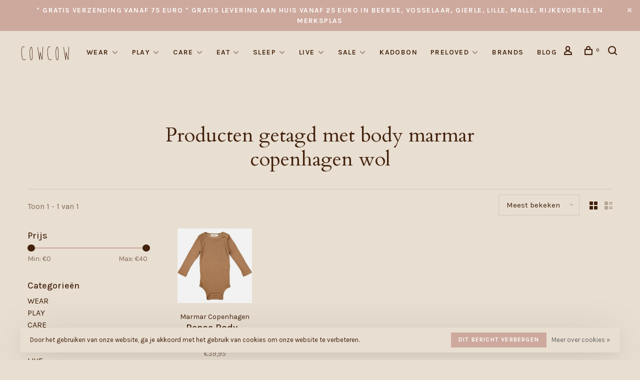

--- FILE ---
content_type: text/html;charset=utf-8
request_url: https://www.cowcow.be/tags/body-marmar-copenhagen-wol/
body_size: 11235
content:
<!DOCTYPE html>
<html lang="nl">
  <head>
    
          <!-- Google Tag Manager -->
      <script>(function(w,d,s,l,i){w[l]=w[l]||[];w[l].push({'gtm.start':
      new Date().getTime(),event:'gtm.js'});var f=d.getElementsByTagName(s)[0],
      j=d.createElement(s),dl=l!='dataLayer'?'&l='+l:'';j.async=true;j.src=
      'https://www.googletagmanager.com/gtm.js?id='+i+dl;f.parentNode.insertBefore(j,f);
      })(window,document,'script','dataLayer','GT-NGWZ687');</script>
      <!-- End Google Tag Manager -->
        
    <meta charset="utf-8"/>
<!-- [START] 'blocks/head.rain' -->
<!--

  (c) 2008-2025 Lightspeed Netherlands B.V.
  http://www.lightspeedhq.com
  Generated: 21-11-2025 @ 02:58:21

-->
<link rel="canonical" href="https://www.cowcow.be/tags/body-marmar-copenhagen-wol/"/>
<link rel="alternate" href="https://www.cowcow.be/index.rss" type="application/rss+xml" title="Nieuwe producten"/>
<link href="https://cdn.webshopapp.com/assets/cookielaw.css?2025-02-20" rel="stylesheet" type="text/css"/>
<meta name="robots" content="noodp,noydir"/>
<meta name="google-site-verification" content="KRCZztyCccnpTk3LxGFMy1WHcdAJvhSe3Hp2BtP3Jq8"/>
<meta property="og:url" content="https://www.cowcow.be/tags/body-marmar-copenhagen-wol/?source=facebook"/>
<meta property="og:site_name" content="Cowcow.be"/>
<meta property="og:title" content="body marmar copenhagen wol"/>
<meta property="og:description" content="Shop voor baby&#039;s en kinderen met duurzame en ecologische kleding, speelgoed en lifestyle producten.<br />
<br />
Gratis levering aan huis in omgeving Beerse."/>
<script src="https://www.powr.io/powr.js?external-type=lightspeed"></script>
<script>
meta name="google-site-verification" content="KRCZztyCccnpTk3LxGFMy1WHcdAJvhSe3Hp2BtP3Jq8" /
</script>
<!--[if lt IE 9]>
<script src="https://cdn.webshopapp.com/assets/html5shiv.js?2025-02-20"></script>
<![endif]-->
<!-- [END] 'blocks/head.rain' -->
        	<meta property="og:image" content="https://cdn.webshopapp.com/shops/318503/themes/150834/v/614036/assets/social-media-image.jpg?20210328141105">
        
        
        
        <title>body marmar copenhagen wol - Cowcow.be</title>
    <meta name="description" content="Shop voor baby&#039;s en kinderen met duurzame en ecologische kleding, speelgoed en lifestyle producten.<br />
<br />
Gratis levering aan huis in omgeving Beerse." />
    <meta name="keywords" content="body, marmar, copenhagen, wol, Babyshop, kids, kinderwinkel, Beerse, cowcow.be, speelgoed, houten speelgoed, duurzaam, cadeau, kado, cowcow, Grapat, wooden toys, open endedplay, open einde spel, montessori, duurzaam, sustainable, shop lokaal, shop kl" />
    <meta http-equiv="X-UA-Compatible" content="ie=edge">
    <meta name="apple-mobile-web-app-capable" content="yes">
    <meta name="apple-mobile-web-app-status-bar-style" content="black">
    <meta name="viewport" content="width=device-width, initial-scale=1, maximum-scale=1, user-scalable=0"/>
    
        <link rel="shortcut icon" href="https://cdn.webshopapp.com/shops/318503/themes/150834/assets/favicon.ico?20251103100325" type="image/x-icon" />
    
      	<link rel="preconnect" href="https://fonts.googleapis.com">
		<link rel="preconnect" href="https://fonts.gstatic.com" crossorigin>
  	    <link href='//fonts.googleapis.com/css?family=Karla:400,400i,300,500,600,700,700i,800,900|Cardo:400,400i,300,500,600,700,700i,800,900&display=swap' rel='stylesheet' type='text/css'>
    
    <link rel="preload" as="font" type="font/woff2" href="https://cdn.webshopapp.com/shops/318503/themes/150834/assets/nucleo-mini.woff2?2025110310170420201218170111"/>
    
    <link rel='preload' as='style' href="https://cdn.webshopapp.com/assets/gui-2-0.css?2025-02-20" />
    <link rel="stylesheet" href="https://cdn.webshopapp.com/assets/gui-2-0.css?2025-02-20" />
    
    <link rel='preload' as='style' href="https://cdn.webshopapp.com/assets/gui-responsive-2-0.css?2025-02-20" /> 
    <link rel="stylesheet" href="https://cdn.webshopapp.com/assets/gui-responsive-2-0.css?2025-02-20" /> 
    
    <link rel="preload" as="style" href="https://cdn.webshopapp.com/shops/318503/themes/150834/assets/style.css?2025110310170420201218170111">
    <link rel="stylesheet" href="https://cdn.webshopapp.com/shops/318503/themes/150834/assets/style.css?2025110310170420201218170111">
    
    <link rel="preload" as="style" href="https://cdn.webshopapp.com/shops/318503/themes/150834/assets/settings.css?2025110310170420201218170111">
    <link rel="stylesheet" href="https://cdn.webshopapp.com/shops/318503/themes/150834/assets/settings.css?2025110310170420201218170111" />
    
    <link rel="preload" as="style" href="https://cdn.webshopapp.com/shops/318503/themes/150834/assets/custom.css?2025110310170420201218170111">
    <link rel="stylesheet" href="https://cdn.webshopapp.com/shops/318503/themes/150834/assets/custom.css?2025110310170420201218170111" />
    
    <link rel="preload" as="script" href="//ajax.googleapis.com/ajax/libs/jquery/3.0.0/jquery.min.js">
    <script src="//ajax.googleapis.com/ajax/libs/jquery/3.0.0/jquery.min.js"></script>
    <script>
      	if( !window.jQuery ) document.write('<script src="https://cdn.webshopapp.com/shops/318503/themes/150834/assets/jquery-3.0.0.min.js?2025110310170420201218170111"><\/script>');
    </script>
    
    <link rel="preload" as="script" href="//cdn.jsdelivr.net/npm/js-cookie@2/src/js.cookie.min.js">
    <script src="//cdn.jsdelivr.net/npm/js-cookie@2/src/js.cookie.min.js"></script>
    
    <link rel="preload" as="script" href="https://cdn.webshopapp.com/assets/gui.js?2025-02-20">
    <script src="https://cdn.webshopapp.com/assets/gui.js?2025-02-20"></script>
    
    <link rel="preload" as="script" href="https://cdn.webshopapp.com/assets/gui-responsive-2-0.js?2025-02-20">
    <script src="https://cdn.webshopapp.com/assets/gui-responsive-2-0.js?2025-02-20"></script>
    
    <link rel="preload" as="script" href="https://cdn.webshopapp.com/shops/318503/themes/150834/assets/scripts-min.js?2025110310170420201218170111">
    <script src="https://cdn.webshopapp.com/shops/318503/themes/150834/assets/scripts-min.js?2025110310170420201218170111"></script>
    
    <link rel="preconnect" href="https://ajax.googleapis.com">
		<link rel="preconnect" href="https://cdn.webshopapp.com/">
		<link rel="preconnect" href="https://cdn.webshopapp.com/">	
		<link rel="preconnect" href="https://fonts.googleapis.com">
		<link rel="preconnect" href="https://fonts.gstatic.com" crossorigin>
		<link rel="dns-prefetch" href="https://ajax.googleapis.com">
		<link rel="dns-prefetch" href="https://cdn.webshopapp.com/">
		<link rel="dns-prefetch" href="https://cdn.webshopapp.com/">	
		<link rel="dns-prefetch" href="https://fonts.googleapis.com">
		<link rel="dns-prefetch" href="https://fonts.gstatic.com" crossorigin>
    
        
        
        
  </head>
  <body class=" navigation-uppercase site-width-large product-images-format-square title-mode-centered product-title-mode-centered grey-images ajax-cart price-per-unit page-body-marmar-copenhagen-wol">
    
          <!-- Google Tag Manager (noscript) -->
      <noscript><iframe src="https://www.googletagmanager.com/ns.html?id=GT-NGWZ687"
      height="0" width="0" style="display:none;visibility:hidden"></iframe></noscript>
      <!-- End Google Tag Manager (noscript) -->
        
    <div class="page-content">
      
                                                
                      	
                                
                                              			                  			                              
                                
                                
      <script>
      var product_image_size = '560x560x2',
          product_image_size_mobile = '330x330x2',
          product_image_thumb = '132x132x2',
          product_in_stock_label = 'Op voorraad',
          product_backorder_label = 'In backorder',
      		product_out_of_stock_label = 'Niet op voorraad',
          product_multiple_variant_label = 'View all product options',
          show_variant_picker = 1,
          display_variant_picker_on = 'all',
          show_newsletter_promo_popup = 1,
          newsletter_promo_delay = '10000',
          newsletter_promo_hide_until = '7',
          notification_bar_hide_until = '1',
      		currency_format = '€',
          number_format = '0,0.00',
          shop_lang = 'nl',
      		shop_url = 'https://www.cowcow.be/',
          shop_id = '318503',
        	readmore = 'Lees meer';
        	search_url = "https://www.cowcow.be/search/",
          static_url = 'https://static.webshopapp.com/shops/318503/',
          search_empty = 'Geen producten gevonden',
          view_all_results = 'Bekijk alle resultaten',
          apply_text = 'Toepassen',
          points_text = '<span class="js-insert-points"></span> punten',
          money_off_text = '<span class="js-insert-money-off"></span> off',
          valid_for_text = 'Geldig voor',
          all_text = 'All',
        	priceStatus = 'enabled',
                    mobileDevice = false;
    	</script>
			
      
<div class="mobile-nav-overlay"></div>

	<div class="top-bar top-bar-closeable" style="display: none;">* Gratis verzending vanaf 75 euro  * Gratis levering aan huis vanaf 25 euro in Beerse, Vosselaar, Gierle, Lille, Malle, Rijkevorsel en Merksplas<a href="#" class="close-top-bar"><span class="nc-icon-mini ui-2_small-remove"></span></a></div>

<div class="header-wrapper">
<div class="header-sticky-placeholder"></div>

<header class="site-header site-header-lg header-sticky has-search-bar">
  <div class="site-header-main-wrapper">
    
    <a href="https://www.cowcow.be/" class="logo logo-lg ">
              <img src="https://cdn.webshopapp.com/shops/318503/themes/150834/v/637734/assets/logo.png?20210416095323" alt="Cowcow.be" class="logo-image">
                </a>

        
          <nav class="main-nav nav-style">
  <ul>

        	
    
                  <li class="menu-item-category-10691007 has-child">
        <a href="https://www.cowcow.be/wear/">WEAR</a>
        <button class="mobile-menu-subopen"><span class="nc-icon-mini arrows-3_small-down"></span></button>                <ul class="">
                                <li class="subsubitem">
              <a class="underline-hover" href="https://www.cowcow.be/wear/skirts/" title="Skirts">Skirts</a>
                                        </li>
                      <li class="subsubitem">
              <a class="underline-hover" href="https://www.cowcow.be/wear/jumpsuits-rompers/" title="Jumpsuits &amp; rompers">Jumpsuits &amp; rompers</a>
                                        </li>
                      <li class="subsubitem">
              <a class="underline-hover" href="https://www.cowcow.be/wear/bottoms/" title="Bottoms">Bottoms</a>
                                        </li>
                      <li class="subsubitem">
              <a class="underline-hover" href="https://www.cowcow.be/wear/sweaters/" title="Sweaters">Sweaters</a>
                                        </li>
                      <li class="subsubitem">
              <a class="underline-hover" href="https://www.cowcow.be/wear/shirts-blouses/" title="Shirts &amp; Blouses">Shirts &amp; Blouses</a>
                                        </li>
                      <li class="subsubitem">
              <a class="underline-hover" href="https://www.cowcow.be/wear/accessories/" title="Accessories">Accessories</a>
                                        </li>
                      <li class="subsubitem">
              <a class="underline-hover" href="https://www.cowcow.be/wear/sets/" title="Sets">Sets</a>
                                        </li>
                      <li class="subsubitem">
              <a class="underline-hover" href="https://www.cowcow.be/wear/dresses/" title="Dresses">Dresses</a>
                                        </li>
                      <li class="subsubitem">
              <a class="underline-hover" href="https://www.cowcow.be/wear/t-shirt-tanktops/" title="T-shirt &amp; Tanktops">T-shirt &amp; Tanktops</a>
                                        </li>
                      <li class="subsubitem">
              <a class="underline-hover" href="https://www.cowcow.be/wear/jackets/" title="Jackets ">Jackets </a>
                                        </li>
                      <li class="subsubitem">
              <a class="underline-hover" href="https://www.cowcow.be/wear/bodys/" title="Body&#039;s">Body&#039;s</a>
                                        </li>
                      <li class="subsubitem">
              <a class="underline-hover" href="https://www.cowcow.be/wear/swimwear/" title="Swimwear">Swimwear</a>
                                        </li>
                  </ul>
              </li>
            <li class="menu-item-category-10691008 has-child">
        <a href="https://www.cowcow.be/play/">PLAY</a>
        <button class="mobile-menu-subopen"><span class="nc-icon-mini arrows-3_small-down"></span></button>                <ul class="">
                                <li class="subsubitem">
              <a class="underline-hover" href="https://www.cowcow.be/play/wooden-toys/" title="Wooden toys">Wooden toys</a>
                                        </li>
                      <li class="subsubitem">
              <a class="underline-hover" href="https://www.cowcow.be/play/arts-crafts/" title="Arts &amp; Crafts">Arts &amp; Crafts</a>
                                        </li>
                      <li class="subsubitem">
              <a class="underline-hover" href="https://www.cowcow.be/play/baby/" title="Baby">Baby</a>
                                        </li>
                      <li class="subsubitem">
              <a class="underline-hover" href="https://www.cowcow.be/play/open-ended-play/" title="Open ended play">Open ended play</a>
                                        </li>
                      <li class="subsubitem">
              <a class="underline-hover" href="https://www.cowcow.be/play/maileg/" title="Maileg">Maileg</a>
                                        </li>
                      <li class="subsubitem">
              <a class="underline-hover" href="https://www.cowcow.be/play/stuffed-animals/" title="Stuffed Animals ">Stuffed Animals </a>
                                        </li>
                      <li class="subsubitem">
              <a class="underline-hover" href="https://www.cowcow.be/play/outdoor/" title="Outdoor">Outdoor</a>
                                        </li>
                      <li class="subsubitem">
              <a class="underline-hover" href="https://www.cowcow.be/play/sensory-play/" title="Sensory play ">Sensory play </a>
                                        </li>
                      <li class="subsubitem">
              <a class="underline-hover" href="https://www.cowcow.be/play/dolls/" title="Dolls">Dolls</a>
                                        </li>
                      <li class="subsubitem">
              <a class="underline-hover" href="https://www.cowcow.be/play/bath-and-water-toys/" title="Bath and Water Toys ">Bath and Water Toys </a>
                                        </li>
                      <li class="subsubitem">
              <a class="underline-hover" href="https://www.cowcow.be/play/books/" title="Books">Books</a>
                                        </li>
                      <li class="subsubitem">
              <a class="underline-hover" href="https://www.cowcow.be/play/educational-play/" title="Educational Play ">Educational Play </a>
                                        </li>
                  </ul>
              </li>
            <li class="menu-item-category-10744761 has-child">
        <a href="https://www.cowcow.be/care/">CARE</a>
        <button class="mobile-menu-subopen"><span class="nc-icon-mini arrows-3_small-down"></span></button>                <ul class="">
                                <li class="subsubitem">
              <a class="underline-hover" href="https://www.cowcow.be/care/skin-hair/" title="Skin &amp; Hair ">Skin &amp; Hair </a>
                                        </li>
                      <li class="subsubitem">
              <a class="underline-hover" href="https://www.cowcow.be/care/bathing/" title="Bathing ">Bathing </a>
                                        </li>
                      <li class="subsubitem">
              <a class="underline-hover" href="https://www.cowcow.be/care/toiletry/" title="Toiletry ">Toiletry </a>
                                        </li>
                      <li class="subsubitem">
              <a class="underline-hover" href="https://www.cowcow.be/care/pacifiers/" title="Pacifiers">Pacifiers</a>
                                        </li>
                      <li class="subsubitem">
              <a class="underline-hover" href="https://www.cowcow.be/care/tetra-cloths/" title="Tetra Cloths ">Tetra Cloths </a>
                                        </li>
                  </ul>
              </li>
            <li class="menu-item-category-10744771 has-child">
        <a href="https://www.cowcow.be/eat/">EAT</a>
        <button class="mobile-menu-subopen"><span class="nc-icon-mini arrows-3_small-down"></span></button>                <ul class="">
                                <li class="subsubitem">
              <a class="underline-hover" href="https://www.cowcow.be/eat/bibs/" title="Bibs">Bibs</a>
                                        </li>
                      <li class="subsubitem">
              <a class="underline-hover" href="https://www.cowcow.be/eat/dinnerware/" title="Dinnerware">Dinnerware</a>
                                        </li>
                  </ul>
              </li>
            <li class="menu-item-category-11270319 has-child">
        <a href="https://www.cowcow.be/sleep/">SLEEP</a>
        <button class="mobile-menu-subopen"><span class="nc-icon-mini arrows-3_small-down"></span></button>                <ul class="">
                                <li class="subsubitem">
              <a class="underline-hover" href="https://www.cowcow.be/sleep/bedding/" title="Bedding">Bedding</a>
                                        </li>
                      <li class="subsubitem">
              <a class="underline-hover" href="https://www.cowcow.be/sleep/blankets/" title="Blankets">Blankets</a>
                                        </li>
                      <li class="subsubitem">
              <a class="underline-hover" href="https://www.cowcow.be/sleep/swaddles/" title="Swaddles">Swaddles</a>
                                        </li>
                      <li class="subsubitem">
              <a class="underline-hover" href="https://www.cowcow.be/sleep/sleeping-bags/" title="Sleeping bags ">Sleeping bags </a>
                                        </li>
                  </ul>
              </li>
            <li class="menu-item-category-10746020 has-child">
        <a href="https://www.cowcow.be/live/">LIVE</a>
        <button class="mobile-menu-subopen"><span class="nc-icon-mini arrows-3_small-down"></span></button>                <ul class="">
                                <li class="subsubitem">
              <a class="underline-hover" href="https://www.cowcow.be/live/storage/" title="Storage">Storage</a>
                                        </li>
                      <li class="subsubitem">
              <a class="underline-hover" href="https://www.cowcow.be/live/on-the-go/" title="On The Go ">On The Go </a>
                                        </li>
                      <li class="subsubitem">
              <a class="underline-hover" href="https://www.cowcow.be/live/decoration/" title="Decoration ">Decoration </a>
                                        </li>
                  </ul>
              </li>
            <li class="menu-item-category-10951804 has-child">
        <a href="https://www.cowcow.be/sale/">SALE</a>
        <button class="mobile-menu-subopen"><span class="nc-icon-mini arrows-3_small-down"></span></button>                <ul class="">
                                <li class="subsubitem">
              <a class="underline-hover" href="https://www.cowcow.be/sale/10-korting/" title="10% korting ">10% korting </a>
                                        </li>
                      <li class="subsubitem">
              <a class="underline-hover" href="https://www.cowcow.be/sale/20-korting/" title="20% korting ">20% korting </a>
                                        </li>
                      <li class="subsubitem">
              <a class="underline-hover" href="https://www.cowcow.be/sale/30-korting/" title="30% korting ">30% korting </a>
                                        </li>
                      <li class="subsubitem">
              <a class="underline-hover" href="https://www.cowcow.be/sale/40-korting/" title="40% korting ">40% korting </a>
                                        </li>
                      <li class="subsubitem">
              <a class="underline-hover" href="https://www.cowcow.be/sale/50-korting/" title="50% korting ">50% korting </a>
                                        </li>
                  </ul>
              </li>
            <li class="menu-item-category-10807138">
        <a href="https://www.cowcow.be/kadobon/">KADOBON</a>
                      </li>
            <li class="menu-item-category-11003619 has-child">
        <a href="https://www.cowcow.be/preloved/">PRELOVED</a>
        <button class="mobile-menu-subopen"><span class="nc-icon-mini arrows-3_small-down"></span></button>                <ul class="">
                                <li class="subsubitem">
              <a class="underline-hover" href="https://www.cowcow.be/preloved/maat-50/" title="Maat 50">Maat 50</a>
                                        </li>
                      <li class="subsubitem">
              <a class="underline-hover" href="https://www.cowcow.be/preloved/maat-56/" title="Maat 56">Maat 56</a>
                                        </li>
                      <li class="subsubitem">
              <a class="underline-hover" href="https://www.cowcow.be/preloved/maat-62/" title="Maat 62">Maat 62</a>
                                        </li>
                      <li class="subsubitem">
              <a class="underline-hover" href="https://www.cowcow.be/preloved/maat-68/" title="maat 68">maat 68</a>
                                        </li>
                      <li class="subsubitem">
              <a class="underline-hover" href="https://www.cowcow.be/preloved/maat-74/" title="maat 74">maat 74</a>
                                        </li>
                      <li class="subsubitem">
              <a class="underline-hover" href="https://www.cowcow.be/preloved/maat-80/" title="Maat 80">Maat 80</a>
                                        </li>
                      <li class="subsubitem">
              <a class="underline-hover" href="https://www.cowcow.be/preloved/maat-86/" title="Maat 86">Maat 86</a>
                                        </li>
                      <li class="subsubitem">
              <a class="underline-hover" href="https://www.cowcow.be/preloved/maat-92/" title="Maat 92">Maat 92</a>
                                        </li>
                      <li class="subsubitem">
              <a class="underline-hover" href="https://www.cowcow.be/preloved/maat-98/" title="Maat 98">Maat 98</a>
                                        </li>
                      <li class="subsubitem">
              <a class="underline-hover" href="https://www.cowcow.be/preloved/maat-104/" title="Maat 104">Maat 104</a>
                                        </li>
                      <li class="subsubitem">
              <a class="underline-hover" href="https://www.cowcow.be/preloved/maat-110/" title="Maat 110">Maat 110</a>
                                        </li>
                      <li class="subsubitem">
              <a class="underline-hover" href="https://www.cowcow.be/preloved/maat-134/" title="Maat 134">Maat 134</a>
                                        </li>
                      <li class="subsubitem">
              <a class="underline-hover" href="https://www.cowcow.be/preloved/schoenen/" title="Schoenen ">Schoenen </a>
                                        </li>
                  </ul>
              </li>
            
            	
            	
            	
    
            <li class="brands-menu-item"><a href="https://www.cowcow.be/brands/">Brands</a></li>
      
            	
    
                  <li class=""><a href="https://www.cowcow.be/blogs/blog/">Blog</a></li>
            
        

    <li class="menu-item-mobile-only m-t-30">
            <a href="#" title="Account" data-featherlight="#loginModal">Login / Register</a>
          </li>

    
                          

  </ul>
</nav>    
    <nav class="secondary-nav nav-style">
      <ul>
        
                
        
        
                                  
        
        <li class="menu-item-desktop-only menu-item-account">
                    <a href="#" title="Rekening" data-featherlight="#loginModal" data-featherlight-variant="featherlight-login"><span class="nc-icon-mini users_single-body"></span></a>
                  </li>

        
        
        <li>
          <a href="#" title="Winkelwagen" class="cart-trigger"><span class="nc-icon-mini shopping_bag-20"></span><sup>0</sup></a>
        </li>

                	            <li class="search-trigger-item">
              <a href="#" title="Zoeken" class="search-trigger"><span class="nc-icon-mini ui-1_zoom"></span></a>
            </li>
        	                
      </ul>
      
                  <div class="search-header search-header-collapse">
        <form action="https://www.cowcow.be/search/" method="get" id="searchForm" class="ajax-enabled">
          <input type="text" name="q" autocomplete="off" value="" placeholder="Zoek naar artikel">
          <a href="#" class="button button-sm" onclick="$('#searchForm').submit()"><span class="nc-icon-mini ui-1_zoom"></span><span class="nc-icon-mini loader_circle-04 spin"></span></a>
          <a href="#" class="search-close" title="Sluiten"><span class="nc-icon-mini ui-1_simple-remove"></span></a>
          <div class="search-results"></div>
        </form>
      </div>
            
      <a class="burger" title="Menu">
        <span></span>
      </a>

    </nav>
  </div>
  
    
</header>
  
</div>
      <div itemscope itemtype="https://schema.org/BreadcrumbList">
	<div itemprop="itemListElement" itemscope itemtype="https://schema.org/ListItem">
    <a itemprop="item" href="https://www.cowcow.be/"><span itemprop="name" content="Home"></span></a>
    <meta itemprop="position" content="1" />
  </div>
    	<div itemprop="itemListElement" itemscope itemtype="https://schema.org/ListItem">
      <a itemprop="item" href="https://www.cowcow.be/tags/"><span itemprop="name" content="Tags"></span></a>
      <meta itemprop="position" content="2" />
    </div>
    	<div itemprop="itemListElement" itemscope itemtype="https://schema.org/ListItem">
      <a itemprop="item" href="https://www.cowcow.be/tags/body-marmar-copenhagen-wol/"><span itemprop="name" content="body marmar copenhagen wol"></span></a>
      <meta itemprop="position" content="3" />
    </div>
  </div>

      <div class="cart-sidebar-container">
  <div class="cart-sidebar">
    <button class="cart-sidebar-close" aria-label="Close">✕</button>
    <div class="cart-sidebar-title">
      <h5>Winkelwagen</h5>
      <p><span class="item-qty"></span> Artikelen</p>
    </div>
    
    <div class="cart-sidebar-body">
        
      <div class="no-cart-products">Geen producten gevonden...</div>
      
    </div>
    
      </div>
</div>      <!-- Login Modal -->
<div class="modal-lighbox login-modal" id="loginModal">
  <div class="row">
    <div class="col-sm-12 m-b-30 login-row">
      <h4>Inloggen</h4>
      <p>Als u een account bij ons heeft, meld u dan aan.</p>
      <form action="https://www.cowcow.be/account/loginPost/?return=https%3A%2F%2Fwww.cowcow.be%2Ftags%2Fbody-marmar-copenhagen-wol%2F" method="post">
        <input type="hidden" name="key" value="39168684e3252156ba80b224f0adacde" />
        <div class="form-row">
          <input type="text" name="email" autocomplete="on" placeholder="E-mailadres" class="required" />
        </div>
        <div class="form-row">
          <input type="password" name="password" autocomplete="on" placeholder="Wachtwoord" class="required" />
        </div>
        <div class="">
          <a class="button button-block popup-validation m-b-15" href="javascript:;" title="Inloggen">Inloggen</a>
                  </div>
      </form>
      <p class="m-b-0 m-t-10">Dont have an account? <a href="https://www.cowcow.be/account/register/" class="bold underline">Registreren</a></p>
    </div>
  </div>
  <div class="text-center forgot-password">
    <a class="forgot-pw" href="https://www.cowcow.be/account/password/">Wachtwoord vergeten?</a>
  </div>
</div>      
      <main class="main-content">
                  		

<div class="container container-lg relative collection-header-hero collection-is-centered">
  <div class="product-top-bar">
      </div>
  <!-- Collection Intro -->
  
  <div class="collection-header-wrapper">

    
    <div class="collection-title-content">
      <h1 class="page-title text-center">Producten getagd met body marmar copenhagen wol</h1>
          </div>
  </div>
  
</div>

<div class="container container-lg">
  
    
  <div class="collection-products collection-products-sidebar" id="collection-page">
    
        	
    
    		<div class="collection-top">
          <div class="collection-top-wrapper">
            
            <div class="results-info hint-text">Toon 1 - 1 van 1</div>
            
                      
          
            <form action="https://www.cowcow.be/tags/body-marmar-copenhagen-wol/" method="get" id="filter_form_top" class="inline">
                            <input type="hidden" name="limit" value="24" id="filter_form_limit_top" />
                            <input type="hidden" name="sort" value="popular" id="filter_form_sort_top" />
              <input type="hidden" name="max" value="40" id="filter_form_max_top" />
              <input type="hidden" name="min" value="0" id="filter_form_min_top" />

              <div class="collection-actions m-r-20 sm-m-r-0">
                <select name="sort" onchange="$('#filter_form_top').submit();" class="selectric-minimal">
                                <option value="popular" selected="selected">Meest bekeken</option>
                                <option value="newest">Nieuwste producten</option>
                                <option value="lowest">Laagste prijs</option>
                                <option value="highest">Hoogste prijs</option>
                                <option value="asc">Naam oplopend</option>
                                <option value="desc">Naam aflopend</option>
                                </select>
                              </div>
            </form>
            
                        <a href="#" class="button show-filter-trigger"><span class="nc-icon-mini ui-1_ui-04"></span>More filters</a>
            
            <div class="grid-list">
              <a href="#" class="grid-switcher-item active" data-value="grid">
                <i class="nc-icon-mini ui-2_grid-45"></i>
              </a>
              <a href="#" class="grid-switcher-item" data-value="list">
                <i class="nc-icon-mini nc-icon-mini ui-2_paragraph"></i>
              </a>
            </div>

          </div>
          
    		</div>
    
          
    		<div class="collection-sidebar">
          <div class="collection-sidebar-wrapper">
            <button class="filter-close-mobile" aria-label="Close">✕</button>
            <form action="https://www.cowcow.be/tags/body-marmar-copenhagen-wol/" method="get" id="sidebar_filters">
              <input type="hidden" name="mode" value="grid" id="filter_form_mode_side" />
              <input type="hidden" name="limit" value="24" id="filter_form_limit_side" />
              <input type="hidden" name="sort" value="popular" id="filter_form_sort_side" />
              <input type="hidden" name="max" value="40" id="filter_form_max_2_side" />
              <input type="hidden" name="min" value="0" id="filter_form_min_2_side" />

              <div class="sidebar-filters">
                
                                                
                  
                  <div class="filter-wrap" id="priceFilters">
                    <div class="filter-title">Prijs</div>
                    <div class="filter-item">
                      <div class="price-filter">
                        <div class="sidebar-filter-slider">
                          <div class="collection-filter-price price-filter-2"></div>
                        </div>
                        <div class="price-filter-range">
                          <div class="row">
                            <div class="col-xs-6">
                              <div class="min">Min: €<span>0</span></div>
                            </div>
                            <div class="col-xs-6 text-right">
                              <div class="max">Max: €<span>40</span></div>
                            </div>
                          </div>
                        </div>
                      </div>
                    </div>
                  </div>
                
                                                                                                                                                
                  <div class="filter-wrap active" id="categoriesFilters">
                    <div class="filter-title">Categorieën</div>
                    <div class="filter-item">
                      <ul class="categories-list">
                                                  <li class=""><a href="https://www.cowcow.be/wear/">WEAR</a>
                                                        <span class="toggle-sub-cats">
                              <span class="nc-icon-mini arrows-3_small-down"></span>
                            </span>
                                                                                      <ul class="">
                                                                  <li class="">
                                    <a href="https://www.cowcow.be/wear/skirts/">Skirts <small>(1)</small></a>
                                                                                                          </li>
                                                                  <li class="">
                                    <a href="https://www.cowcow.be/wear/jumpsuits-rompers/">Jumpsuits &amp; rompers <small>(32)</small></a>
                                                                                                          </li>
                                                                  <li class="">
                                    <a href="https://www.cowcow.be/wear/bottoms/">Bottoms <small>(64)</small></a>
                                                                                                          </li>
                                                                  <li class="">
                                    <a href="https://www.cowcow.be/wear/sweaters/">Sweaters <small>(22)</small></a>
                                                                                                          </li>
                                                                  <li class="">
                                    <a href="https://www.cowcow.be/wear/shirts-blouses/">Shirts &amp; Blouses <small>(15)</small></a>
                                                                                                          </li>
                                                                  <li class="">
                                    <a href="https://www.cowcow.be/wear/accessories/">Accessories <small>(39)</small></a>
                                                                                                          </li>
                                                                  <li class="">
                                    <a href="https://www.cowcow.be/wear/sets/">Sets <small>(33)</small></a>
                                                                                                          </li>
                                                                  <li class="">
                                    <a href="https://www.cowcow.be/wear/dresses/">Dresses <small>(8)</small></a>
                                                                                                          </li>
                                                                  <li class="">
                                    <a href="https://www.cowcow.be/wear/t-shirt-tanktops/">T-shirt &amp; Tanktops <small>(46)</small></a>
                                                                                                          </li>
                                                                  <li class="">
                                    <a href="https://www.cowcow.be/wear/jackets/">Jackets  <small>(8)</small></a>
                                                                                                          </li>
                                                                  <li class="">
                                    <a href="https://www.cowcow.be/wear/bodys/">Body&#039;s <small>(18)</small></a>
                                                                                                          </li>
                                                                  <li class="">
                                    <a href="https://www.cowcow.be/wear/swimwear/">Swimwear <small>(9)</small></a>
                                                                                                          </li>
                                                              </ul>
                                                      </li>
                                                  <li class=""><a href="https://www.cowcow.be/play/">PLAY</a>
                                                        <span class="toggle-sub-cats">
                              <span class="nc-icon-mini arrows-3_small-down"></span>
                            </span>
                                                                                      <ul class="">
                                                                  <li class="">
                                    <a href="https://www.cowcow.be/play/wooden-toys/">Wooden toys <small>(272)</small></a>
                                                                                                          </li>
                                                                  <li class="">
                                    <a href="https://www.cowcow.be/play/arts-crafts/">Arts &amp; Crafts <small>(19)</small></a>
                                                                                                          </li>
                                                                  <li class="">
                                    <a href="https://www.cowcow.be/play/baby/">Baby <small>(54)</small></a>
                                                                                                          </li>
                                                                  <li class="">
                                    <a href="https://www.cowcow.be/play/open-ended-play/">Open ended play <small>(407)</small></a>
                                                                                                          </li>
                                                                  <li class="">
                                    <a href="https://www.cowcow.be/play/maileg/">Maileg <small>(76)</small></a>
                                                                                                          </li>
                                                                  <li class="">
                                    <a href="https://www.cowcow.be/play/stuffed-animals/">Stuffed Animals  <small>(13)</small></a>
                                                                                                          </li>
                                                                  <li class="">
                                    <a href="https://www.cowcow.be/play/outdoor/">Outdoor <small>(25)</small></a>
                                                                                                          </li>
                                                                  <li class="">
                                    <a href="https://www.cowcow.be/play/sensory-play/">Sensory play  <small>(42)</small></a>
                                                                                                          </li>
                                                                  <li class="">
                                    <a href="https://www.cowcow.be/play/dolls/">Dolls <small>(3)</small></a>
                                                                                                          </li>
                                                                  <li class="">
                                    <a href="https://www.cowcow.be/play/bath-and-water-toys/">Bath and Water Toys  <small>(9)</small></a>
                                                                                                          </li>
                                                                  <li class="">
                                    <a href="https://www.cowcow.be/play/books/">Books <small>(4)</small></a>
                                                                                                          </li>
                                                                  <li class="">
                                    <a href="https://www.cowcow.be/play/educational-play/">Educational Play  <small>(7)</small></a>
                                                                                                          </li>
                                                              </ul>
                                                      </li>
                                                  <li class=""><a href="https://www.cowcow.be/care/">CARE</a>
                                                        <span class="toggle-sub-cats">
                              <span class="nc-icon-mini arrows-3_small-down"></span>
                            </span>
                                                                                      <ul class="">
                                                                  <li class="">
                                    <a href="https://www.cowcow.be/care/skin-hair/">Skin &amp; Hair  <small>(21)</small></a>
                                                                                                          </li>
                                                                  <li class="">
                                    <a href="https://www.cowcow.be/care/bathing/">Bathing  <small>(10)</small></a>
                                                                                                          </li>
                                                                  <li class="">
                                    <a href="https://www.cowcow.be/care/toiletry/">Toiletry  <small>(7)</small></a>
                                                                                                          </li>
                                                                  <li class="">
                                    <a href="https://www.cowcow.be/care/pacifiers/">Pacifiers <small>(10)</small></a>
                                                                                                          </li>
                                                                  <li class="">
                                    <a href="https://www.cowcow.be/care/tetra-cloths/">Tetra Cloths  <small>(14)</small></a>
                                                                                                          </li>
                                                              </ul>
                                                      </li>
                                                  <li class=""><a href="https://www.cowcow.be/eat/">EAT</a>
                                                        <span class="toggle-sub-cats">
                              <span class="nc-icon-mini arrows-3_small-down"></span>
                            </span>
                                                                                      <ul class="">
                                                                  <li class="">
                                    <a href="https://www.cowcow.be/eat/bibs/">Bibs <small>(6)</small></a>
                                                                                                          </li>
                                                                  <li class="">
                                    <a href="https://www.cowcow.be/eat/dinnerware/">Dinnerware <small>(38)</small></a>
                                                                                                          </li>
                                                              </ul>
                                                      </li>
                                                  <li class=""><a href="https://www.cowcow.be/sleep/">SLEEP</a>
                                                        <span class="toggle-sub-cats">
                              <span class="nc-icon-mini arrows-3_small-down"></span>
                            </span>
                                                                                      <ul class="">
                                                                  <li class="">
                                    <a href="https://www.cowcow.be/sleep/bedding/">Bedding <small>(10)</small></a>
                                                                                                          </li>
                                                                  <li class="">
                                    <a href="https://www.cowcow.be/sleep/blankets/">Blankets <small>(5)</small></a>
                                                                                                          </li>
                                                                  <li class="">
                                    <a href="https://www.cowcow.be/sleep/swaddles/">Swaddles <small>(8)</small></a>
                                                                                                          </li>
                                                                  <li class="">
                                    <a href="https://www.cowcow.be/sleep/sleeping-bags/">Sleeping bags  <small>(2)</small></a>
                                                                                                          </li>
                                                              </ul>
                                                      </li>
                                                  <li class=""><a href="https://www.cowcow.be/live/">LIVE</a>
                                                        <span class="toggle-sub-cats">
                              <span class="nc-icon-mini arrows-3_small-down"></span>
                            </span>
                                                                                      <ul class="">
                                                                  <li class="">
                                    <a href="https://www.cowcow.be/live/storage/">Storage <small>(23)</small></a>
                                                                                                          </li>
                                                                  <li class="">
                                    <a href="https://www.cowcow.be/live/on-the-go/">On The Go  <small>(41)</small></a>
                                                                                                          </li>
                                                                  <li class="">
                                    <a href="https://www.cowcow.be/live/decoration/">Decoration  <small>(1)</small></a>
                                                                                                          </li>
                                                              </ul>
                                                      </li>
                                                  <li class=""><a href="https://www.cowcow.be/sale/">SALE</a>
                                                        <span class="toggle-sub-cats">
                              <span class="nc-icon-mini arrows-3_small-down"></span>
                            </span>
                                                                                      <ul class="">
                                                                  <li class="">
                                    <a href="https://www.cowcow.be/sale/10-korting/">10% korting  <small>(0)</small></a>
                                                                                                          </li>
                                                                  <li class="">
                                    <a href="https://www.cowcow.be/sale/20-korting/">20% korting  <small>(0)</small></a>
                                                                                                          </li>
                                                                  <li class="">
                                    <a href="https://www.cowcow.be/sale/30-korting/">30% korting  <small>(149)</small></a>
                                                                                                          </li>
                                                                  <li class="">
                                    <a href="https://www.cowcow.be/sale/40-korting/">40% korting  <small>(43)</small></a>
                                                                                                          </li>
                                                                  <li class="">
                                    <a href="https://www.cowcow.be/sale/50-korting/">50% korting  <small>(11)</small></a>
                                                                                                          </li>
                                                              </ul>
                                                      </li>
                                                  <li class=""><a href="https://www.cowcow.be/kadobon/">KADOBON</a>
                                                                                  </li>
                                                  <li class=""><a href="https://www.cowcow.be/preloved/">PRELOVED</a>
                                                        <span class="toggle-sub-cats">
                              <span class="nc-icon-mini arrows-3_small-down"></span>
                            </span>
                                                                                      <ul class="">
                                                                  <li class="">
                                    <a href="https://www.cowcow.be/preloved/maat-50/">Maat 50 <small>(0)</small></a>
                                                                                                          </li>
                                                                  <li class="">
                                    <a href="https://www.cowcow.be/preloved/maat-56/">Maat 56 <small>(0)</small></a>
                                                                                                          </li>
                                                                  <li class="">
                                    <a href="https://www.cowcow.be/preloved/maat-62/">Maat 62 <small>(0)</small></a>
                                                                                                          </li>
                                                                  <li class="">
                                    <a href="https://www.cowcow.be/preloved/maat-68/">maat 68 <small>(0)</small></a>
                                                                                                          </li>
                                                                  <li class="">
                                    <a href="https://www.cowcow.be/preloved/maat-74/">maat 74 <small>(0)</small></a>
                                                                                                          </li>
                                                                  <li class="">
                                    <a href="https://www.cowcow.be/preloved/maat-80/">Maat 80 <small>(0)</small></a>
                                                                                                          </li>
                                                                  <li class="">
                                    <a href="https://www.cowcow.be/preloved/maat-86/">Maat 86 <small>(0)</small></a>
                                                                                                          </li>
                                                                  <li class="">
                                    <a href="https://www.cowcow.be/preloved/maat-92/">Maat 92 <small>(0)</small></a>
                                                                                                          </li>
                                                                  <li class="">
                                    <a href="https://www.cowcow.be/preloved/maat-98/">Maat 98 <small>(0)</small></a>
                                                                                                          </li>
                                                                  <li class="">
                                    <a href="https://www.cowcow.be/preloved/maat-104/">Maat 104 <small>(0)</small></a>
                                                                                                          </li>
                                                                  <li class="">
                                    <a href="https://www.cowcow.be/preloved/maat-110/">Maat 110 <small>(0)</small></a>
                                                                                                          </li>
                                                                  <li class="">
                                    <a href="https://www.cowcow.be/preloved/maat-134/">Maat 134 <small>(0)</small></a>
                                                                                                          </li>
                                                                  <li class="">
                                    <a href="https://www.cowcow.be/preloved/schoenen/">Schoenen  <small>(0)</small></a>
                                                                                                          </li>
                                                              </ul>
                                                      </li>
                                              </ul>
                    </div>
                  </div>
                
                                                                                                                                                
                                    <div class="filter-wrap active" id="filtersFilters1" data-custom-filter="Maat">
                    <div class="filter-title">Maat</div>
                    <div class="filter-item m-t-10">
                                            <div class="checkbox filter-item" data-title="0-3 maanden ">
                        <input id="filter_759467" type="checkbox" name="filter[]" value="759467"  />
                        <label for="filter_759467">0-3 maanden  <span>(1)</span></label>
                      </div>
                                            <div class="checkbox filter-item" data-title="3-6 maanden ">
                        <input id="filter_759468" type="checkbox" name="filter[]" value="759468"  />
                        <label for="filter_759468">3-6 maanden  <span>(1)</span></label>
                      </div>
                                            <div class="checkbox filter-item" data-title="0-6 maanden ">
                        <input id="filter_760489" type="checkbox" name="filter[]" value="760489"  />
                        <label for="filter_760489">0-6 maanden  <span>(1)</span></label>
                      </div>
                                            <div class="checkbox filter-item" data-title="6-12 maanden ">
                        <input id="filter_760490" type="checkbox" name="filter[]" value="760490"  />
                        <label for="filter_760490">6-12 maanden  <span>(1)</span></label>
                      </div>
                                            <div class="checkbox filter-item" data-title="12-18 maanden ">
                        <input id="filter_760491" type="checkbox" name="filter[]" value="760491"  />
                        <label for="filter_760491">12-18 maanden  <span>(1)</span></label>
                      </div>
                                            <div class="checkbox filter-item" data-title="1 maand">
                        <input id="filter_763055" type="checkbox" name="filter[]" value="763055"  />
                        <label for="filter_763055">1 maand <span>(1)</span></label>
                      </div>
                                            <div class="checkbox filter-item" data-title="3 maanden ">
                        <input id="filter_763056" type="checkbox" name="filter[]" value="763056"  />
                        <label for="filter_763056">3 maanden  <span>(1)</span></label>
                      </div>
                                            <div class="checkbox filter-item" data-title="6 maanden ">
                        <input id="filter_763057" type="checkbox" name="filter[]" value="763057"  />
                        <label for="filter_763057">6 maanden  <span>(1)</span></label>
                      </div>
                                            <div class="checkbox filter-item" data-title="9 maanden ">
                        <input id="filter_763058" type="checkbox" name="filter[]" value="763058"  />
                        <label for="filter_763058">9 maanden  <span>(1)</span></label>
                      </div>
                                            <div class="checkbox filter-item" data-title="12 maanden ">
                        <input id="filter_763059" type="checkbox" name="filter[]" value="763059"  />
                        <label for="filter_763059">12 maanden  <span>(1)</span></label>
                      </div>
                                            <div class="checkbox filter-item" data-title="18 maanden ">
                        <input id="filter_763060" type="checkbox" name="filter[]" value="763060"  />
                        <label for="filter_763060">18 maanden  <span>(1)</span></label>
                      </div>
                                          </div>
                  </div>
                                  
                                                                                                
                                    <div class="filter-wrap" id="brandsFilters">
                    <div class="filter-title">Brands</div>
                    <div class="filter-item m-t-10">
                                            <div class="checkbox">
                        <input id="filter_0" type="radio" name="brand" value="0"  checked="checked" />
                        <label for="filter_0">Alle merken</label>
                      </div>
                                            <div class="checkbox">
                        <input id="filter_4406298" type="radio" name="brand" value="4406298"  />
                        <label for="filter_4406298">Marmar Copenhagen</label>
                      </div>
                                          </div>
                  </div>
                                  
                                                                

                                                                                                                                                                                                                                                                                                                                                                                                                
                

              </div>
            </form>

            
          </div>
          </div>
      
    	    
        
    
    <div class="collection-content">

      <!--<div class="filter-open-wrapper">
      <a href="#" class="filter-open">
        <i class="nc-icon-mini ui-3_funnel-39 open-icon"></i>
        <i class="nc-icon-mini ui-1_simple-remove close-icon"></i>
      </a>
      <a href="#" class="filter-open-mobile">
        <i class="nc-icon-mini ui-3_funnel-39 open-icon"></i>
        <i class="nc-icon-mini ui-1_simple-remove close-icon"></i>
      </a>-->

      <!-- Product list -->
      <div class="products-list row">  
          
                    <div class="col-xs-6 col-sm-4 col-md-15">
            
<!-- QuickView Modal -->
<div class="modal-lighbox product-modal" id="137038612">
  <div class="product-modal-media">
    <div class="product-figure" style="background-image: url('https://cdn.webshopapp.com/shops/318503/files/411203616/image.jpg')"></div>
  </div>

  <div class="product-modal-content product-info-wrapper">
          <div class="brand-name">Marmar Copenhagen</div>
        <h4><a href="https://www.cowcow.be/bense-body-wool-rib-hazel.html">Bense Body - Wool rib - Hazel</a></h4>
    
    
    <div class="row m-b-20">
      <div class="col-xs-8">
        
                <div class="stock">
                    <div class="error">Niet op voorraad</div>
                  </div>
                
        
      </div>
      <div class="col-xs-4 text-right">
                <a href="https://www.cowcow.be/account/wishlistAdd/137038612/?variant_id=270921804" class="favourites addtowishlist_137038612" title="Aan verlanglijst toevoegen">
          <i class="nc-icon-mini health_heartbeat-16"></i>
        </a>
              </div>
    </div>
    
    <form action="https://www.cowcow.be/cart/add/270921804/" method="post" class="product_configure_form">
      
      <div class="product_configure_form_wrapper">
      <div class="product-configure modal-variants-waiting">
        <div class="product-configure-variants" data-variant-name="">
          <label>Kiezen: <em>*</em></label>
          <select class="product-options-input"></select>
        </div>
      </div>

        <div class="row m-b-15 m-t-10"><div class="col-xs-6"><div class="input-wrap quantity-selector"><label>Aantal:</label><div class="quantity-input-wrapper"><input type="text" name="quantity" value="1" /><div class="change"><a href="javascript:;" onclick="changeQuantity('add', $(this));" class="up">+</a><a href="javascript:;" onclick="changeQuantity('remove', $(this));" class="down">-</a></div></div></div></div><div class="col-xs-6 text-right"><div class="price"><span class="new-price"><span class="price-update" data-price="39.95">€39,95</span></span></div></div></div><div class="cart"><a href="javascript:;" onclick="$(this).closest('form').submit();" class="button button-block addtocart_137038612" title="Toevoegen aan winkelwagen">Toevoegen aan winkelwagen</a></div>			</div>
    </form>
    
        
  </div>

</div>

<div class="product-element product-element-swatch-hover product-alt-images-second" itemscope="" itemtype="https://schema.org/Product">

  <a href="https://www.cowcow.be/bense-body-wool-rib-hazel.html" title="Bense Body - Wool rib - Hazel" class="product-image-wrapper hover-image">
              	<img src="data:image/svg+xml;charset=utf-8,%3Csvg xmlns%3D'http%3A%2F%2Fwww.w3.org%2F2000%2Fsvg' viewBox%3D'0 0 560 560'%2F%3E" data-src="https://cdn.webshopapp.com/shops/318503/files/411203616/280x280x2/marmar-copenhagen-bense-body-wool-rib-hazel.jpg" data-srcset="https://cdn.webshopapp.com/shops/318503/files/411203616/280x280x2/marmar-copenhagen-bense-body-wool-rib-hazel.jpg 280w, https://cdn.webshopapp.com/shops/318503/files/411203616/560x560x2/marmar-copenhagen-bense-body-wool-rib-hazel.jpg 560w, https://cdn.webshopapp.com/shops/318503/files/411203616/330x330x2/marmar-copenhagen-bense-body-wool-rib-hazel.jpg 330w" data-sizes="(max-width: 767px) 50vw, 280x280w" class="lazy-product" width="280" height="280" alt="Marmar Copenhagen Bense Body - Wool rib - Hazel" />
      </a>
  
  <div class="product-labels"></div>  
    <div class="small-product-actions">
  	
    	      <a href="#137038612" class="favourites quickview-trigger quickview_137038612" data-product-url="https://www.cowcow.be/bense-body-wool-rib-hazel.html" title="Quickview">
        <i class="nc-icon-mini ui-1_zoom"></i>
    	</a>
          
                      <a href="#" data-featherlight="#loginModal" title="Aan verlanglijst toevoegen" class="favourites addtowishlist_137038612 m-r-5">
          <i class="nc-icon-mini health_heartbeat-16"></i>
        </a>
              
      
  </div>
    
    
  <a href="https://www.cowcow.be/bense-body-wool-rib-hazel.html" title="Bense Body - Wool rib - Hazel" class="product-description-footer">
    
        <div class="product-brand">Marmar Copenhagen</div>
        
    <div class="product-title">
      Bense Body - Wool rib - Hazel
    </div>
    
        
        
    <meta itemprop="name" content="Marmar Copenhagen Bense Body - Wool rib - Hazel">
        <div itemprop="brand" itemtype="http://schema.org/Brand" itemscope>
      <meta itemprop="name" content="Marmar Copenhagen" />
    </div>
            <meta itemprop="image" content="https://cdn.webshopapp.com/shops/318503/files/411203616/560x560x2/marmar-copenhagen-bense-body-wool-rib-hazel.jpg" />  
            <meta itemprop="sku" content="223-662-04-0691" />    <div itemprop="offers" itemscope itemtype="https://schema.org/Offer">
      <meta itemprop="url" content="https://www.cowcow.be/bense-body-wool-rib-hazel.html">
      <meta itemprop="priceCurrency" content="EUR">
      <meta itemprop="price" content="39.95" />
      <meta itemprop="itemCondition" content="https://schema.org/NewCondition"/>
     	      	<meta itemprop="availability" content="https://schema.org/InStock"/>
                </div>
    
    </a>
    
        
    <div class="product-price">
      <span class="product-price-change">
          
        <span class="new-price">€39,95</span>       </span>

          
            <div class="unit-price"></div>
          
    </div>
  
  <div class="product-variants-wrapper"></div>
  
</div>

          </div>
           
           
      </div>

      <div class="collection-sort">
        <form action="https://www.cowcow.be/tags/body-marmar-copenhagen-wol/" method="get" id="filter_form_bottom">
          <input type="hidden" name="limit" value="24" id="filter_form_limit_bottom" />
          <input type="hidden" name="sort" value="popular" id="filter_form_sort_bottom" />
          <input type="hidden" name="max" value="40" id="filter_form_max_bottom" />
          <input type="hidden" name="min" value="0" id="filter_form_min_bottom" />

          <div class="row">

            <div class="col-md-12 text-center">
                          </div>

          </div>
        </form>
      </div>

    </div>
  </div>

    
</div>

<script type="text/javascript">
  $(function(){
    $('.grid-switcher-item').on('click', function(e) {
    	e.preventDefault();
      $('#filter_form_mode_side').val($(this).data('value')).parent('form').submit();
    });
    
    $('#collection-page input, #collection-page .collection-sort select').change(function(){
      $(this).closest('form').submit();
    });
    
    $(".collection-filter-price.price-filter-1").slider({
      range: true,
      min: 0,
      max: 40,
      values: [0, 40],
      step: 1,
      slide: function( event, ui){
    $('.price-filter-range .min span').html(ui.values[0]);
    $('.price-filter-range .max span').html(ui.values[1]);
    
    $('#filter_form_min_1_top, #filter_form_min_2_side').val(ui.values[0]);
    $('#filter_form_max_1_top, #filter_form_max_2_side').val(ui.values[1]);
  },
    stop: function(event, ui){
    $(this).closest('form').submit();
  }
    });
  $(".collection-filter-price.price-filter-2").slider({
      range: true,
      min: 0,
      max: 40,
      values: [0, 40],
      step: 1,
      slide: function( event, ui){
    $('.price-filter-range .min span').html(ui.values[0]);
    $('.price-filter-range .max span').html(ui.values[1]);
    
    $('#filter_form_min_1_top, #filter_form_min_2_side').val(ui.values[0]);
    $('#filter_form_max_1_top, #filter_form_max_2_side').val(ui.values[1]);
  },
    stop: function(event, ui){
    $(this).closest('form').submit();
  }
    });
  });
</script>                </main>
			
            	<div class="modal-lighbox promo-modal promo-modal-no-image promo-modal-corner" id="promoModal">
  <div class="newsletter-promo-wrapper clearfix">
    <div class="newsletter-promo-media">
      <div class="block-image-placeholder"></div>
      <figure data-src="https://cdn.webshopapp.com/shops/318503/themes/150834/assets/promo-image.png?2025110310170420201218170111" class="lazy-popup"></figure>
    </div>
    <div class="newsletter-promo-content">
      <h3>Signup for our Newsletter</h3>
      <p>En blijf op de hoogte van nieuws en promo's</p>
            <form class="newsletter-promo-form" action="https://www.cowcow.be/account/newsletter/" method="post" id="formNewsletterPopup">
        <input type="hidden" name="key" value="39168684e3252156ba80b224f0adacde" />
        <div class="form-row">
          <div class="input-group">
            <input type="text" name="email" value="" placeholder="Je e-mailadres">
            <a href="javascript:;" onclick="$('.featherlight-content #formNewsletterPopup').submit(); return false;" title="Abonneer" class="button">Abonneer</a>
          </div>
        </div>
      </form>
      
      <div class="text-center forgot-password">
        <a class="close-promo" href="#" data-theme-preview-clickable>No thanks, I want to keep shopping.</a>
      </div>
    </div>

  </div>
</div>            <footer><div class="container container-lg"><div class="footer-elements-wrapper"><div class="footer-content footer-content-description"><div class="footer-contact-details" itemscope itemtype="http://schema.org/LocalBusiness"><meta itemprop="name" content="Cowcow.be" /><meta itemprop="image" content="https://cdn.webshopapp.com/shops/318503/themes/150834/v/637734/assets/logo.png?20210416095323" /><p itemprop="description">CowCow</p><div class="footer-email"><a href="/cdn-cgi/l/email-protection#6e070008012e0d01190d0119400c0b"><span class="hint-text">E-mail: </span><span class="bold" itemprop="email"><span class="__cf_email__" data-cfemail="8ae3e4ece5cae9e5fde9e5fda4e8ef">[email&#160;protected]</span></span></a></div><div class="footer-address"><span class="hint-text">Adres: </span><span class="bold"itemprop="address" >Kongostraat 21, 2340 Beerse</span></div></div><div class="footer-menu footer-menu-social"><ul><li><a href="https://www.facebook.com/cowcowbabyandkids" target="_blank" title="Facebook"><span class="nc-icon-mini social_logo-fb-simple"></span></a></li><li><a href="https://www.instagram.com/cowcow.be" target="_blank" title="Instagram Cowcow.be"><span class="nc-icon-mini social_logo-instagram"></span></a></li><li><a href="https://wa.me/32468087537" target="_blank" title="Whatsapp"><span class="nc-icon-mini social_logo-whatsapp"></span></a></li></ul></div></div><div class="footer-menu footer-menu-category"><ul><li><a href="https://www.cowcow.be/wear/" title="WEAR">WEAR</a></li><li><a href="https://www.cowcow.be/play/" title="PLAY">PLAY</a></li><li><a href="https://www.cowcow.be/care/" title="CARE">CARE</a></li><li><a href="https://www.cowcow.be/eat/" title="EAT">EAT</a></li><li><a href="https://www.cowcow.be/sleep/" title="SLEEP">SLEEP</a></li><li><a href="https://www.cowcow.be/live/" title="LIVE">LIVE</a></li><li><a href="https://www.cowcow.be/sale/" title="SALE">SALE</a></li><li><a href="https://www.cowcow.be/kadobon/" title="KADOBON">KADOBON</a></li><li><a href="https://www.cowcow.be/preloved/" title="PRELOVED">PRELOVED</a></li></ul></div><div class="footer-menu footer-menu-service"><ul><li><a href="https://www.cowcow.be/service/about/" title="Over ons">Over ons</a></li><li><a href="https://www.cowcow.be/service/general-terms-conditions/" title="Algemene voorwaarden">Algemene voorwaarden</a></li><li><a href="https://www.cowcow.be/service/privacy-policy/" title="Privacy Policy">Privacy Policy</a></li><li><a href="https://www.cowcow.be/service/shipping-returns/" title="Verzenden &amp; retourneren">Verzenden &amp; retourneren</a></li><li><a href="https://www.cowcow.be/service/preloved-hoe-werkt-het/" title="PRELOVED - Hoe werkt het? ">PRELOVED - Hoe werkt het? </a></li></ul></div><div class="footer-content"><p>Sign up for our newsletter and get the latest updates, news and product offers via email</p><form id="formNewsletter" class="newsletter-footer-form" action="https://www.cowcow.be/account/newsletter/" method="post"><input type="hidden" name="key" value="39168684e3252156ba80b224f0adacde" /><div class="form-row m-b-10"><input type="text" name="email" id="formNewsletterEmail" value="" placeholder="Je e-mailadres"></div><div class="form-row"><a href="javascript:;" onclick="$('#formNewsletter').submit(); return false;" title="Abonneer" class="button button-block">Abonneer</a></div><p class="validation-note">By signing up, you agree to our Privacy Policy.</p></form></div></div><div class="footer-bottom"><div class="copyright">
        © Copyright 2025 Cowcow.be
                <span class="powered-by">
        - Powered by
                <a href="https://www.lightspeedhq.be/" title="Lightspeed" target="_blank">Lightspeed</a>
                        - Theme by <a href="https://huysmans.me" target="_blank">Huysmans.me </a></span></div><div class="payments"><a href="https://www.cowcow.be/service/payment-methods/" title="iDEAL"><img data-src="https://cdn.webshopapp.com/assets/icon-payment-ideal.png?2025-02-20" alt="iDEAL" class="lazy" /></a><a href="https://www.cowcow.be/service/payment-methods/" title="Bancontact"><img data-src="https://cdn.webshopapp.com/assets/icon-payment-mistercash.png?2025-02-20" alt="Bancontact" class="lazy" /></a><a href="https://www.cowcow.be/service/payment-methods/" title="PayPal"><img data-src="https://cdn.webshopapp.com/assets/icon-payment-paypalcp.png?2025-02-20" alt="PayPal" class="lazy" /></a><a href="https://www.cowcow.be/service/payment-methods/" title="MasterCard"><img data-src="https://cdn.webshopapp.com/assets/icon-payment-mastercard.png?2025-02-20" alt="MasterCard" class="lazy" /></a><a href="https://www.cowcow.be/service/payment-methods/" title="Visa"><img data-src="https://cdn.webshopapp.com/assets/icon-payment-visa.png?2025-02-20" alt="Visa" class="lazy" /></a><a href="https://www.cowcow.be/service/payment-methods/" title="Paysafecard"><img data-src="https://cdn.webshopapp.com/assets/icon-payment-paysafecard.png?2025-02-20" alt="Paysafecard" class="lazy" /></a><a href="https://www.cowcow.be/service/payment-methods/" title="Belfius"><img data-src="https://cdn.webshopapp.com/assets/icon-payment-belfius.png?2025-02-20" alt="Belfius" class="lazy" /></a><a href="https://www.cowcow.be/service/payment-methods/" title="KBC"><img data-src="https://cdn.webshopapp.com/assets/icon-payment-kbc.png?2025-02-20" alt="KBC" class="lazy" /></a></div></div></div></footer>      <!-- [START] 'blocks/body.rain' -->
<script data-cfasync="false" src="/cdn-cgi/scripts/5c5dd728/cloudflare-static/email-decode.min.js"></script><script>
(function () {
  var s = document.createElement('script');
  s.type = 'text/javascript';
  s.async = true;
  s.src = 'https://www.cowcow.be/services/stats/pageview.js';
  ( document.getElementsByTagName('head')[0] || document.getElementsByTagName('body')[0] ).appendChild(s);
})();
</script>
  <div class="wsa-cookielaw">
      Door het gebruiken van onze website, ga je akkoord met het gebruik van cookies om onze website te verbeteren.
    <a href="https://www.cowcow.be/cookielaw/optIn/" class="wsa-cookielaw-button wsa-cookielaw-button-green" rel="nofollow" title="Dit bericht verbergen">Dit bericht verbergen</a>
    <a href="https://www.cowcow.be/service/privacy-policy/" class="wsa-cookielaw-link" rel="nofollow" title="Meer over cookies">Meer over cookies &raquo;</a>
  </div>
<!-- [END] 'blocks/body.rain' -->
      
    </div>
    
                                                                                                    
        
        <script src="https://cdn.webshopapp.com/shops/318503/themes/150834/assets/app.js?2025110310170420201218170111"></script>
    
        
        
  </body>
</html>

--- FILE ---
content_type: text/css; charset=UTF-8
request_url: https://cdn.webshopapp.com/shops/318503/themes/150834/assets/settings.css?2025110310170420201218170111
body_size: 3438
content:
body {
  font-family: "Karla", Helvetica, sans-serif;
  font-weight: 400;
  color: #42210b;
  background: #e8ded1;
}
body .gui, body .gui-block-linklist li a, body .gui a.gui-button-large, body .gui a.gui-button-small, .link {
  color: #42210b;
}
a, .stock > div, .label, .selectric-items li, .selectric-items li:hover, .selectric-items li.highlighted, .selectric-items li.selected, .selectric .label, input[type="text"], input[type="text"]:focus, input[type="email"], input[type="email"]:focus, input[type="url"], input[type="url"]:focus, input[type="password"], input[type="password"]:focus, input[type="search"], input[type="search"]:focus, input[type="number"], input[type="number"]:focus, input[type="tel"], input[type="tel"]:focus, input[type="range"], input[type="range"]:focus, input[type="date"], input[type="date"]:focus, input[type="month"], input[type="month"]:focus, input[type="week"], input[type="week"]:focus, input[type="time"], input[type="time"]:focus, input[type="datetime"], input[type="datetime"]:focus, input[type="datetime-local"], input[type="datetime-local"]:focus, input[type="color"], input[type="color"]:focus, textarea, textarea:focus, .nav-style li > ul li a, .nav-style li li.has-child:after, body.hotspot-modal-tm-1 .snpt-modal.hotspot-modal .public-item-modal div, .wsa-cookielaw, .dark-background .gui-block-linklist li a, .dark-background .gui-form label, .dark-background .gui a.gui-button-large, .dark-background .gui a.gui-button-small, .dark-background .gui-form label span.gui-nostyle, .gui ul.gui-products li .gui-products-title a, .gui a.gui-bold, .gui-table thead tr th, .gui-number .gui-value input, .collection-actions select, .page-content .yotpo span.yotpo-logo-title a, .page-content .yotpo .text-box, .page-content .yotpo .yotpo-text-box, .page-content .yotpo input, .page-content .yotpo .y-input, .page-content .yotpo .yotpo-review .yotpo-main .content-review, .yotpo .yotpo-comment .yotpo-main .content-review, .page-content .yotpo .yotpo-question .yotpo-main .content-review, .page-content .yotpo .yotpo-onsite-upload .yotpo-main .content-review, .page-content .yotpo .yotpo-review .yotpo-main .content-title, .page-content .yotpo .yotpo-comment .yotpo-main .content-title, .page-content .yotpo .yotpo-question .yotpo-main .content-title, .page-content .yotpo .yotpo-onsite-upload .yotpo-main .content-title, .page-content .yotpo .yotpo-nav ul .yotpo-nav-tab.yotpo-active span, .page-content .yotpo .yotpo-review .yotpo-header .yotpo-header-element .y-label.yotpo-user-name, .page-content .yotpo .yotpo-comment .yotpo-header .yotpo-header-element .y-label.yotpo-user-name, .page-content .yotpo .yotpo-question .yotpo-header .yotpo-header-element .y-label.yotpo-user-name, .page-content .yotpo .yotpo-onsite-upload .yotpo-header .yotpo-header-element .y-label.yotpo-user-name, .page-content .yotpo .yotpo-review .yotpo-read-more, .page-content .yotpo .yotpo-comment .yotpo-read-more, .page-content .yotpo .yotpo-question .yotpo-read-more, .page-content .yotpo .yotpo-onsite-upload .yotpo-read-more, .page-content .yotpo.yotpo-main-widget .yotpo-icon-btn .yotpo-icon-button-text, .page-content .yotpo .yotpo-modal-dialog .yotpo-icon-btn .yotpo-icon-button-text, .page-content .yotpo .y-label, .page-content .yotpo label.y-label, .page-content .yotpo .yotpo-default-button, .page-content .yotpo input[type="button"].yotpo-default-button, .page-content .yotpo .yotpo-default-button:hover, .page-content .yotpo input[type="button"].yotpo-default-button:hover, body .gui-checkout .gui-progressbar ul li.gui-active a, body .gui-form label span, body .gui-input input, body .gui-number input, body .gui-text textarea, body .gui-select .gui-value, body .snpt-pict-item .pct-crd__deets .pct-crd__deets-list li {
  color: #42210b;
}
.page-content .yotpo a {
  color: #42210b !important;
}
@media (max-width: 600px) {
  .hero .hero-content a, .hero .hero-content h1, .hero .hero-content h2, .hero .hero-content p {
    color: #42210b;
  }
}
::-webkit-input-placeholder {
  /* WebKit, Blink, Edge */
  color: #42210b;
  opacity: 0.6;
}
:-moz-placeholder {
  /* Mozilla Firefox 4 to 18 */
  color: #42210b;
  opacity: 0.6;
}
::-moz-placeholder {
  /* Mozilla Firefox 19+ */
  color: #42210b;
  opacity: 0.6;
}
:-ms-input-placeholder {
  /* Internet Explorer 10-11 */
  color: #42210b;
  opacity: 0.6;
}
::-ms-input-placeholder {
  /* Microsoft Edge */
  color: #42210b;
  opacity: 0.6;
}
.top-bar {
  background: #cda99d;
}
.top-bar, .top-bar a {
  color: #ffffff;
}
.site-header {
  background: #e8ded1;
}
.site-header, .site-header a, .logo-placeholder {
  color: #42210b;
}
@media only screen and (max-width: 1000px) {
  .site-header-main-wrapper .nav-style li > ul li a, .site-header.content-light {
    color: #42210b;
  }
}
.menu-bottom-layout .main-nav-wrapper {
  background-color: #ffffff;
}
.mobile-nav-overlay {
  background-color: #e8ded1;
}
.mega-menu-header .nav-style.main-nav > ul > li:not(.nav-category-dropdown) > ul a {
  color: #42210b;
}
.menu-bottom-layout .main-nav-wrapper, .menu-bottom-layout .main-nav-wrapper .nav-style > ul > li:not(.nav-category-dropdown) a, .menu-bottom-layout .main-nav-wrapper .nav-style > li:not(.nav-category-dropdown) a, .mobile-menu-subopen {
  color: #3b3b3b;
}
@media only screen and (min-width: 1000px) {
  .menu-bottom-layout:not(.mega-menu-header) .main-nav-wrapper .nav-style > ul > li:not(.nav-category-dropdown) li a {
    color: #42210b;
  }
}
@media only screen and (max-width: 1000px) {
  .menu-bottom-layout .nav-style li > ul li a {
    color: #3b3b3b;
  }
  .menu-bottom-layout .nav-style li.nav-category-dropdown > ul li a, .nav-category-dropdown .mobile-menu-subopen {
    color: #42210b;
  }
}
footer {
  background: #e8ded1;
}
footer, footer a {
  color: #000000;
}
.newsletter-footer-form input {
  color: inherit !important;
}
.newsletter-footer-form input::-webkit-input-placeholder {
  color: #000000;
  opacity: 0.6;
}
.newsletter-footer-form input:-moz-placeholder {
  color: #000000;
  opacity: 0.6;
}
.newsletter-footer-form input::-moz-placeholder {
  color: #000000;
  opacity: 0.6;
}
.newsletter-footer-form input::-ms-input-placeholder {
  color: #000000;
  opacity: 0.6;
}
.copyright {
  border-color: rgba(0, 0, 0, 0.1);
}
.newsletter-footer-form input {
  border: 1px solid rgba(0, 0, 0, 0.1) !important;
}
@media only screen and (min-width: 1000px) {
  .site-header-main-wrapper {
    border-bottom-color: rgba(0, 0, 0, 0.1);
  }
  .site-header.menu-bottom-layout .site-header-main-wrapper {
    border-bottom-color: rgba(0, 0, 0, 0.1);
  }
  .search-header form .selectric {
    border: 1px solid rgba(0, 0, 0, 0.1);
    background: rgba(0, 0, 0, 0.05);
    color: #42210b;
  }
  .search-header form .selectric .label {
    color: #42210b;
  }
  .menu-visible .site-header {
    border-bottom-color: rgba(0, 0, 0, 0.1);
  }
}
body .site-header-main-wrapper input[type="text"] {
  border-color: rgba(0, 0, 0, 0.1);
}
@media only screen and (max-width: 999px) {
  .menu-bottom-layout .nav-style.main-nav > ul > li {
    border-color: rgba(0, 0, 0, 0.1);
  }
}
@media only screen and (min-width: 1000px) {
  .site-header.menu-bottom-layout .main-nav-wrapper {
    border-bottom: 1px solid rgba(0, 0, 0, 0.1);
  }
}
.cart-sidebar-container .cart-sidebar, .featherlight .featherlight-content, .products-list.slick-slider:before, .products-list.slick-slider:after, body .gui-popover-content, body .gui-progressbar, .grtyoutube-dark-theme .grtyoutube-popup-content, .pswp__bg, body .snpt-pict-item .pct-crd__deets {
  background: #e8ded1;
}
@media only screen and (min-width: 1000px) {
  .site-width-large .product-images .slick-dots .slick-list:after {
    background-image: -webkit-gradient(linear, left top, left bottom, from(rgba(232, 222, 209, 0)), to(#e8ded1));
    background-image: linear-gradient(to bottom, rgba(232, 222, 209, 0), #e8ded1);
  }
  .site-width-large .product-images .slick-dots .slick-list:before {
    background-image: -webkit-gradient(linear, left top, left bottom, from(#e8ded1), to(rgba(232, 222, 209, 0)));
    background-image: linear-gradient(to bottom, #e8ded1, rgba(232, 222, 209, 0));
  }
}
.small-product-actions {
  background: rgba(232, 222, 209, 0.8);
}
.pswp__top-bar, .pswp__caption, .pswp__ui--fit .pswp__top-bar, .pswp__ui--fit .pswp__caption {
  background: rgba(232, 222, 209, 0.9);
}
.featured-categories .categories a figure, .collection-sidebar, .wsa-cookielaw, .page-content .yotpo .yotpo-review .yotpo-header .yotpo-icon-profile .yotpo-icon-circle-checkmark, .page-content .yotpo .yotpo-comment .yotpo-header .yotpo-icon-profile .yotpo-icon-circle-checkmark, .page-content .yotpo .yotpo-question .yotpo-header .yotpo-icon-profile .yotpo-icon-circle-checkmark, .page-content .yotpo .yotpo-onsite-upload .yotpo-header .yotpo-icon-profile .yotpo-icon-circle-checkmark, .map-overlay-content {
  background-color: #e8ded1;
}
body.hotspot-modal-tm-1 .snpt-modal.hotspot-modal .modal-content, .gui-checkout .gui-modal {
  background-color: #e8ded1 !important;
}
.gui-checkout .gui-modal {
  border: 0 !important;
  box-shadow: 0 18px 86px -6px rgba(0, 0, 0, 0.15);
}
body .hotspot-modal, .wsa-cookielaw, .page-content .yotpo div, .page-content .yotpo span, .page-content .yotpo p, .page-content .yotpo a, .page-content .yotpo img, .page-content .yotpo i, .page-content .yotpo strong, .page-content .yotpo sup, .page-content .yotpo ul, .page-content .yotpo li, .page-content .yotpo form, .page-content .yotpo label, .page-content .yotpo input, .page-content .yotpo .y-input, .page-content .yotpo .text-box, .page-content .yotpo .yotpo-text-box {
  font-family: "Karla", Helvetica, sans-serif;
  font-weight: 400;
  color: #42210b;
}
body .public-hotspot--username {
  font-family: "Cardo", Helvetica, sans-serif;
  color: #42210b;
  font-weight: 500;
}
.nav-style li > ul:after {
  border-bottom-color: #e8ded1;
}
.tabs-nav li.active a, .categories-list li.active a, .nav-style li.active a, .secondary-style input[type="text"], .secondary-style input[type="email"], .secondary-style input[type="url"], .secondary-style input[type="password"], .secondary-style input[type="search"], .secondary-style input[type="number"], .secondary-style .secondary-style input[type="tel"], .secondary-style input[type="range"], .secondary-style input[type="date"], .secondary-style input[type="month"], .secondary-style input[type="week"], .secondary-style input[type="time"], .secondary-style input[type="datetime"], .secondary-style input[type="datetime-local"], .secondary-style input[type="color"], .nav-style.main-nav li a:after, .mega-menu-open .content-light .nav-style.main-nav li a:after, .page-content .yotpo .yotpo-nav ul .yotpo-nav-tab.yotpo-active .yotpo-nav-wrapper {
  border-color: #42210b;
}
.dark-background .product-meta, .dark-background .product-intro, .dark-background .single-product-details, .dark-background .quantity-selector, .dark-background .collection-products .collection-sidebar, .dark-background .collection-products, .dark-background .product-actions .product-actions-items, .dark-background .product-modal .product-modal-content .price, .dark-background .gui-block-title, .dark-background .gui-block, .dark-background .featured-blog.related-blog, .dark-background .forgot-password, .dark-background .collection-sort, .dark-background .filter-wrap:not(:last-child), .dark-background .cart-sidebar-container .cart-sidebar .cart-sidebar-title, .dark-background input[type="text"], .dark-background input[type="email"], .dark-background input[type="url"], .dark-background input[type="password"], .dark-background input[type="search"], .dark-background input[type="number"], .dark-background input[type="tel"], .dark-background input[type="range"], .dark-background input[type="date"], .dark-background input[type="month"], .dark-background input[type="week"], .dark-background input[type="time"], .dark-background input[type="datetime"], .dark-background input[type="datetime-local"], .dark-background input[type="color"], .dark-background textarea, .dark-background .selectric, .dark-background .selling-points {
  border-color: rgba(255, 255, 255, 0.08);
}
.dark-background .gui-input input, .dark-background .gui-text textarea {
  border-color: rgba(255, 255, 255, 0.08) !important;
}
.ui-slider-horizontal .ui-slider-handle {
  background-color: #42210b;
}
h1, h2, h3, h4, h5, h6, .gui-page-title, .title-font, .gui-block-title, .page-content .yotpo .write-review .yotpo-header .yotpo-header-title {
  font-family: "Cardo", Helvetica, sans-serif;
  color: #42210b;
  font-weight: 500;
}
body .gui-page-title, body .gui a.gui-bold, body .gui-block-subtitle, body .gui-table thead tr th, body .gui ul.gui-products li .gui-products-title a, body .gui-form label, body .gui-block-title.gui-dark strong, body .gui-block-title.gui-dark strong a, body .gui-content-subtitle, body .gui-content-title, body .gui-block-title {
  color: #42210b;
}
.featured-block h3, body .gui-block-title strong, .filter-wrap .filter-title, .product-element .product-title, .footer-logo-placeholder {
  font-weight: 500;
}
body .snpt-pict-item * {
  font-family: "Karla", Helvetica, sans-serif;
}
.sidebar .sidebar-filters .filter-title, .filters-top .filter-title, .recent-products-wrap .recent-products-title, #productpage .product-content .specs table td:first-child, body .gui-block-title strong {
  color: #42210b;
}
.button.button-arrow.button-solid, .button, body.hotspot-modal-tm-1 public-modal > .hotspot-modal .public-hotspot-info-holder .public-hotspot-info .public-hotspot-info__btn-buy.snpt-cta-btn, .nav-style li.nav-category-dropdown.nav-category-dropdown-button > a, body .gui .gui-confirm-buttons a.gui-button-large.gui-button-action, body .gui .gui-confirm-buttons a.gui-button-small.gui-button-action, body .gui a.gui-button-large, body .gui a.gui-button-small, body .gui a.gui-button-small.gui-button-action {
  background-color: #cda99d;
}
.button.button-arrow.button-solid:hover, .button:hover, body.hotspot-modal-tm-1 public-modal > .hotspot-modal .public-hotspot-info-holder .public-hotspot-info .public-hotspot-info__btn-buy.snpt-cta-btn:hover, .nav-style li.nav-category-dropdown.nav-category-dropdown-button > a:hover, body .gui .gui-confirm-buttons a.gui-button-large.gui-button-action:hover, body .gui .gui-confirm-buttons a.gui-button-small.gui-button-action:hover, body .gui a.gui-button-large:hover, body .gui a.gui-button-small:hover, body .gui a.gui-button-small.gui-button-action:hover {
  background-color: #c49a8c;
}
body .gui a.gui-button-large, body .gui a.gui-button-small, body .gui a.gui-button-small.gui-button-action {
  color: white;
}
.wsa-cookielaw-button-green {
  background: #cda99d;
}
.wsa-cookielaw-button-green:hover {
  background: #c49a8c;
}
a:hover, a:active, a:focus {
  text-decoration: none;
}
.product-label, body .gui-messages ul, .messages ul, body .gui-messages ul.gui-success {
  background-color: #3b3b3b;
}
body .gui-messages ul, .messages ul, body .gui-messages ul.gui-success {
  border-color: #3b3b3b;
}
.ratings .nc-icon-mini, .page-content .yotpo .yotpo-bottomline .yotpo-icon-star, .page-content .yotpo .yotpo-bottomline .yotpo-icon-half-star, .page-content .yotpo .yotpo-bottomline .yotpo-icon-empty-star, .page-content .yotpo .yotpo-review .yotpo-header .yotpo-review-stars .yotpo-icon, .page-content .yotpo .yotpo-comment .yotpo-header .yotpo-review-stars .yotpo-icon, .page-content .yotpo .yotpo-question .yotpo-header .yotpo-review-stars .yotpo-icon, .page-content .yotpo .yotpo-onsite-upload .yotpo-header .yotpo-review-stars .yotpo-icon, .page-content .yotpo .yotpo-review .yotpo-header.yotpo-verified-user .yotpo-icon-circle-checkmark, .page-content .yotpo .yotpo-comment .yotpo-header.yotpo-verified-user .yotpo-icon-circle-checkmark, .page-content .yotpo .yotpo-question .yotpo-header.yotpo-verified-user .yotpo-icon-circle-checkmark, .page-content .yotpo .yotpo-onsite-upload .yotpo-header.yotpo-verified-user .yotpo-icon-circle-checkmark, body .yotpo .yotpo-bottomline .yotpo-icon-star, body .yotpo .yotpo-bottomline .yotpo-icon-half-star, body .yotpo .yotpo-bottomline .yotpo-icon-empty-star, .page-content .yotpo .write-review .yotpo-header .yotpo-icon, .page-content .yotpo.yotpo-main-widget .yotpo-bottomline.yotpo-bottomline-2-boxes .yotpo-bottomline-box-2 .yotpo-star-distribution .yotpo-star-distribution-content .yotpo-distibutions-stars .review-stars .yotpo-icon-star, .page-content .yotpo.yotpo-main-widget .yotpo-bottomline.yotpo-bottomline-2-boxes .yotpo-bottomline-box-2 .yotpo-star-distribution .yotpo-star-distribution-content .yotpo-distibutions-stars .review-stars .yotpo-icon-empty-star, .page-content .yotpo .yotpo-modal-dialog .yotpo-bottomline.yotpo-bottomline-2-boxes .yotpo-bottomline-box-2 .yotpo-star-distribution .yotpo-star-distribution-content .yotpo-distibutions-stars .review-stars .yotpo-icon-star, .page-content .yotpo .yotpo-modal-dialog .yotpo-bottomline.yotpo-bottomline-2-boxes .yotpo-bottomline-box-2 .yotpo-star-distribution .yotpo-star-distribution-content .yotpo-distibutions-stars .review-stars .yotpo-icon-empty-star, .page-content .yotpo .promoted-products-box .promoted-products .yotpo-promoted-product .yotpo-review-stars .yotpo-icon {
  color: #cda99d;
}
.product-custom-variants-options .custom-variant-picker.active {
  /*border-color: #cda99d;*/
}
/*
.hero-element-1,
.hero-element-1 a,
.hero-element-1 h1,
.hero-element-1 h2 {
  color:;
}
.hero-element-2,
.hero-element-2 a,
.hero-element-2 h1,
.hero-element-2 h2 {
  color:;
}
.hero-element-3,
.hero-element-3 a,
.hero-element-3 h1,
.hero-element-3 h2 {
  color:;
}
*/
/* Accent color */
#header .main-header .search .icon, #footer .newsletter-block form .btn, .sidebar ul.side-cats li > .more-cats .plus-min:before, .sidebar ul.side-cats li > .more-cats .plus-min:after, .collection-filter-price .ui-slider-range, .collection-filter-price:after, .ui.dropdown .menu > .item:hover, .ui.dropdown .menu .selected.item, .ui.dropdown.selected, .tags-wrap .tags .tag.active, .blog-tags-wrap .blog-tags .blog-tag.active, .products .product .quickview-button .btn, .products .product-list .quickview-button .btn, #footer .main-footer .contact .icon, .collection-sort .filter-btn, .active-filters-box .active-filters .active-filter.clear-all label {
  background-color: #cda99d;
}
.ui.radio.checkbox input:checked ~ .box:after, .ui.radio.checkbox input:checked ~ label:after {
  background-color: #cda99d !important;
}
.home-products .tabs a.active, #footer .main-footer a:hover, .sidebar ul.side-cats li.active > a, .collection-sort .pager-text, .collection-sort .custom-pager ul li.next a, .collection-sort .custom-pager ul li.prev a, .ui.selection.dropdown > .dropdown.icon, .categories .category .btn:hover, #header .main-menu-wide ul li .mega-menu .menus .menu a.title, #header .topbar ul > li i, .sb-cats .sb-cats-wrap li.active > a, .sb-cats .sb-cats-wrap li.active > .more-cats i, .sb-cats .sb-cats-wrap ul li .hover-cats, .sb-cats .sb-cats-wrap li > a:hover, .collection-sort .grid-list ul li.active, #footer .main-footer .contact .text .title, #productpage .bundles .bundle .main-product .plus, #productpage .product-info .discounts ul li span, .mobile-menu ul li.active > a, .sb-cats .sb-cats-wrap ul li.active > a, #header .main-menu-wide ul li .mega-menu .menus .menu a:hover, .product-usp .usp-title .dot {
  color: #cda99d;
}
.ui.checkbox .box:after, .ui.checkbox label:after {
  color: #cda99d !important;
}
.collection-filter-price .ui-slider-handle, .tags-wrap .tags .tag.active, .blog-tags-wrap .blog-tags .blog-tag.active, #blog .complete-article .article-box .article-content, .active-filters-box .active-filters .active-filter.clear-all label {
  border-color: #cda99d;
}
#productpage .product-content .titles .title {
  border-bottom-color: #cda99d;
}
.product-image-wrapper .secondary-image img {
  background: #e8ded1;
}


--- FILE ---
content_type: text/javascript;charset=utf-8
request_url: https://www.cowcow.be/services/stats/pageview.js
body_size: -413
content:
// SEOshop 21-11-2025 02:58:23